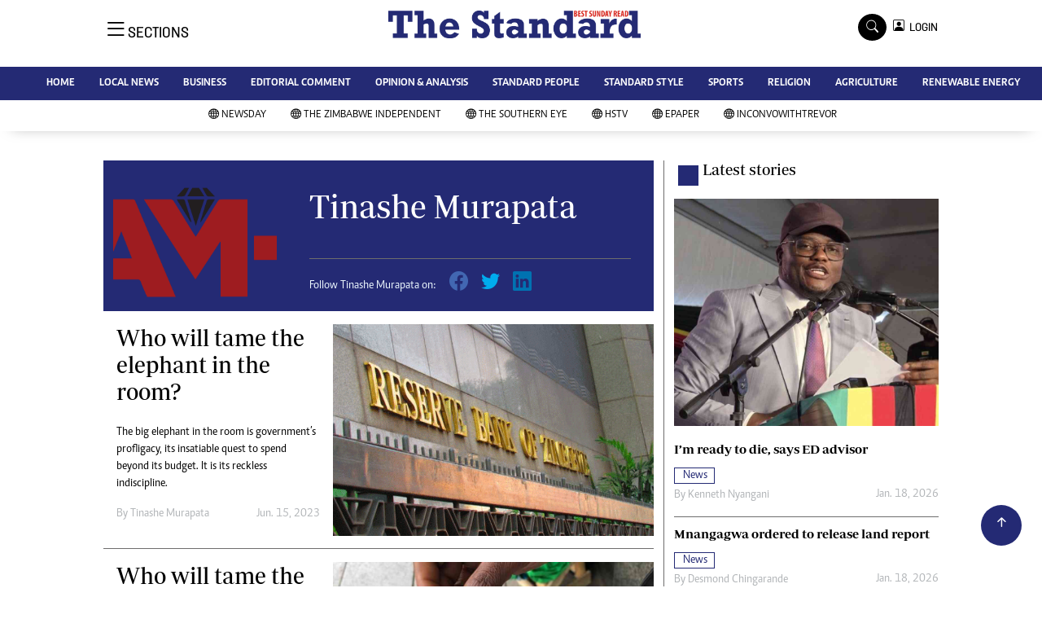

--- FILE ---
content_type: text/html; charset=utf-8
request_url: https://www.google.com/recaptcha/api2/aframe
body_size: 268
content:
<!DOCTYPE HTML><html><head><meta http-equiv="content-type" content="text/html; charset=UTF-8"></head><body><script nonce="Qfg0TR3JVTxHhSWY-05LNw">/** Anti-fraud and anti-abuse applications only. See google.com/recaptcha */ try{var clients={'sodar':'https://pagead2.googlesyndication.com/pagead/sodar?'};window.addEventListener("message",function(a){try{if(a.source===window.parent){var b=JSON.parse(a.data);var c=clients[b['id']];if(c){var d=document.createElement('img');d.src=c+b['params']+'&rc='+(localStorage.getItem("rc::a")?sessionStorage.getItem("rc::b"):"");window.document.body.appendChild(d);sessionStorage.setItem("rc::e",parseInt(sessionStorage.getItem("rc::e")||0)+1);localStorage.setItem("rc::h",'1769073006668');}}}catch(b){}});window.parent.postMessage("_grecaptcha_ready", "*");}catch(b){}</script></body></html>